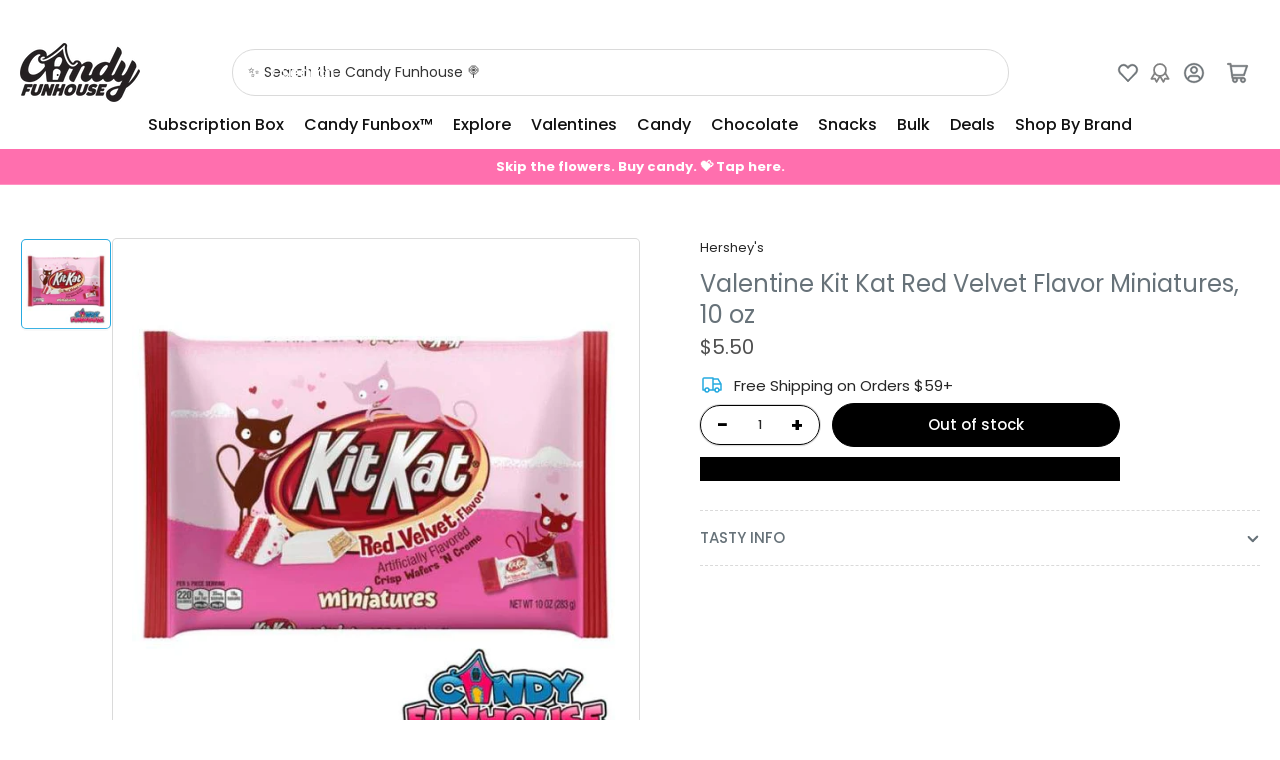

--- FILE ---
content_type: text/javascript; charset=utf-8
request_url: https://candyfunhouse.ca/products/kit-kat-red-velvet-flavor-miniatures-10-oz.js
body_size: 784
content:
{"id":642552594459,"title":"Valentine Kit Kat Red Velvet Flavor Miniatures, 10 oz","handle":"kit-kat-red-velvet-flavor-miniatures-10-oz","description":"\u003ch2 style=\"text-align: center;\"\u003e Kit Kat Red Velvet\u003c\/h2\u003e\r\r\n\u003ch3 style=\"text-align: left;\"\u003e\u003cspan style=\"color: #444444; font-family: myriad-pro, BogleWeb, 'Helvetica Neue', Helvetica, Arial, sans-serif; font-size: 16px; font-style: normal; font-variant-caps: normal; font-weight: normal; letter-spacing: normal; orphans: auto; text-align: left; text-indent: 0px; text-transform: none; white-space: normal; widows: auto; word-spacing: 0px; -webkit-text-size-adjust: auto; -webkit-text-stroke-width: 0px; display: inline !important; float: none;\"\u003eYour favorite KIT KAT White Miniatures are back with a fun new twist! Now in Red Velvet flavor, these KIT KAT White Miniatures are perfect for filling your home candy bowls or even handing out to your favorite friends or family.\u003c\/span\u003e\u003c\/h3\u003e\r\r\n\u003cp\u003e\u003cspan\u003e10 oz\u003c\/span\u003e\u003c\/p\u003e","published_at":"2018-02-19T19:50:45-05:00","created_at":"2018-02-19T19:49:00-05:00","vendor":"Hershey's","type":"Chocolate","tags":["2000s","Chocolate","Era_2000s","Individually Wrapped","Origin_USA","TAG"],"price":550,"price_min":550,"price_max":550,"available":false,"price_varies":false,"compare_at_price":null,"compare_at_price_min":0,"compare_at_price_max":0,"compare_at_price_varies":false,"variants":[{"id":39373582762043,"title":"Default Title","option1":"Default Title","option2":null,"option3":null,"sku":"02-2000731","requires_shipping":true,"taxable":true,"featured_image":null,"available":false,"name":"Valentine Kit Kat Red Velvet Flavor Miniatures, 10 oz","public_title":null,"options":["Default Title"],"price":550,"weight":285,"compare_at_price":null,"inventory_quantity":0,"inventory_management":"shopify","inventory_policy":"deny","barcode":"","quantity_rule":{"min":1,"max":null,"increment":1},"quantity_price_breaks":[],"requires_selling_plan":false,"selling_plan_allocations":[]}],"images":["\/\/cdn.shopify.com\/s\/files\/1\/0250\/7483\/products\/kit-kat-red-velvet-flavor-miniatures-10-oz-2000s-american-chocolate-era-individually-wrapped-hersheys_820.jpg?v=1571438974"],"featured_image":"\/\/cdn.shopify.com\/s\/files\/1\/0250\/7483\/products\/kit-kat-red-velvet-flavor-miniatures-10-oz-2000s-american-chocolate-era-individually-wrapped-hersheys_820.jpg?v=1571438974","options":[{"name":"Title","position":1,"values":["Default Title"]}],"url":"\/products\/kit-kat-red-velvet-flavor-miniatures-10-oz","media":[{"alt":"Kit Kat Red Velvet Flavor Miniatures 10 oz Hersheys 350g - 2000s American Chocolate Era_2000s Individually Wrapped","id":2652645228603,"position":1,"preview_image":{"aspect_ratio":1.0,"height":600,"width":600,"src":"https:\/\/cdn.shopify.com\/s\/files\/1\/0250\/7483\/products\/kit-kat-red-velvet-flavor-miniatures-10-oz-2000s-american-chocolate-era-individually-wrapped-hersheys_820.jpg?v=1571438974"},"aspect_ratio":1.0,"height":600,"media_type":"image","src":"https:\/\/cdn.shopify.com\/s\/files\/1\/0250\/7483\/products\/kit-kat-red-velvet-flavor-miniatures-10-oz-2000s-american-chocolate-era-individually-wrapped-hersheys_820.jpg?v=1571438974","width":600}],"requires_selling_plan":false,"selling_plan_groups":[]}